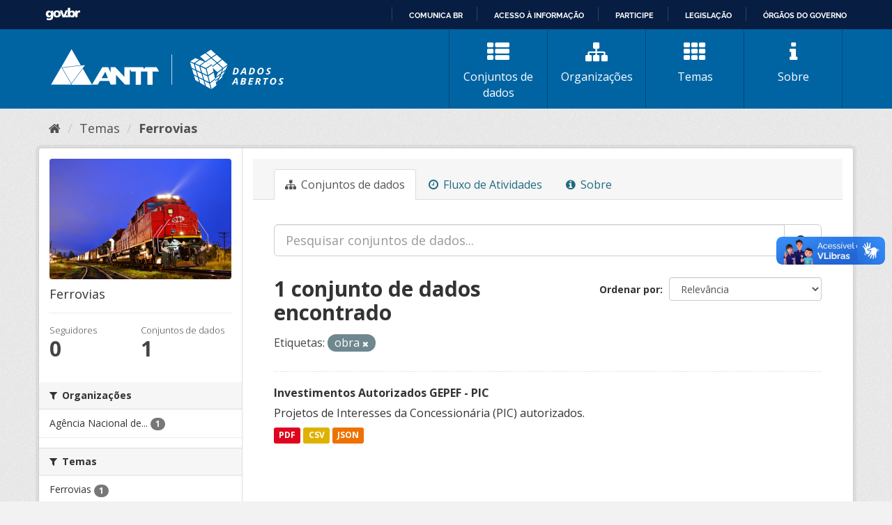

--- FILE ---
content_type: text/html; charset=utf-8
request_url: https://dados.antt.gov.br/fanstatic/vendor/:version:2019-07-31T12:35:57.51/:bundle:bootstrap/js/bootstrap.min.js;jed.min.js;moment-with-locales.js;select2/select2.min.js
body_size: 246
content:
<html><head><title>Request Rejected</title></head><body>The requested URL was rejected. Please consult with your administrator.<br><br>Your support ID is: 4431997515108322361<br><br><a href='javascript:history.back();'>[Go Back]</a></body></html>

--- FILE ---
content_type: text/html; charset=utf-8
request_url: https://dados.antt.gov.br/fanstatic/base/:version:2019-07-31T12:35:57.50/:bundle:plugins/jquery.inherit.min.js;plugins/jquery.proxy-all.min.js;plugins/jquery.url-helpers.min.js;plugins/jquery.date-helpers.min.js;plugins/jquery.slug.min.js;plugins/jquery.slug-preview.min.js;plugins/jquery.truncator.min.js;plugins/jquery.masonry.min.js;plugins/jquery.form-warning.min.js;plugins/jquery.images-loaded.min.js;sandbox.min.js;module.min.js;pubsub.min.js;client.min.js;notify.min.js;i18n.min.js;main.min.js;modules/select-switch.min.js;modules/slug-preview.min.js;modules/basic-form.min.js;modules/confirm-action.min.js;modules/api-info.min.js;modules/autocomplete.min.js;modules/custom-fields.min.js;modules/data-viewer.min.js;modules/table-selectable-rows.min.js;modules/resource-form.min.js;modules/resource-upload-field.min.js;modules/resource-reorder.min.js;modules/resource-view-reorder.min.js;modules/follow.min.js;modules/activity-stream.min.js;modules/dashboard.min.js;modules/resource-view-embed.min.js;view-filters.min.js;modules/resource-view-filters-form.min.js;modules/resource-view-filters.min.js;modules/table-toggle-more.min.js;modules/dataset-visibility.min.js;modules/media-grid.min.js;modules/image-upload.min.js;modules/followers-counter.min.js
body_size: 246
content:
<html><head><title>Request Rejected</title></head><body>The requested URL was rejected. Please consult with your administrator.<br><br>Your support ID is: 4431997515103900072<br><br><a href='javascript:history.back();'>[Go Back]</a></body></html>